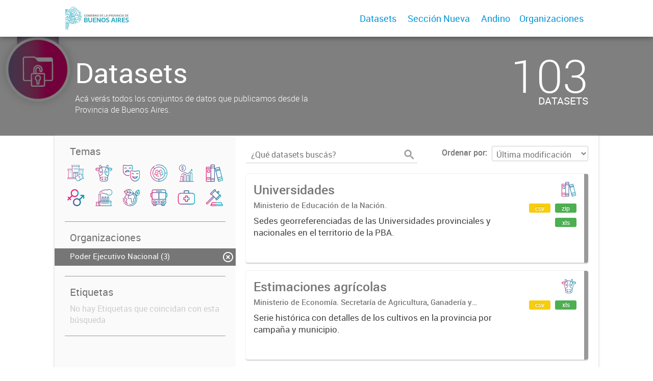

--- FILE ---
content_type: text/html; charset=utf-8
request_url: https://catalogo.datos.gba.gob.ar/dataset?organization=poder-ejecutivo-nacional
body_size: 4882
content:
<!DOCTYPE html>
<!--[if IE 7]> <html lang="es" class="ie ie7"> <![endif]-->
<!--[if IE 8]> <html lang="es" class="ie ie8"> <![endif]-->
<!--[if IE 9]> <html lang="es" class="ie9"> <![endif]-->
<!--[if gt IE 8]><!--> <html lang="es"> <!--<![endif]-->
  <head>
    <!--[if lte ie 8]><script type="text/javascript" src="/fanstatic/vendor/:version:2019-12-02T16:58:12/html5.min.js"></script><![endif]-->
<link rel="stylesheet" type="text/css" href="/fanstatic/vendor/:version:2019-12-02T16:58:12/select2/select2.css" />
<link rel="stylesheet" type="text/css" href="/fanstatic/css/:version:2019-12-02T16:58:12/main.min.css" />
<link rel="stylesheet" type="text/css" href="/fanstatic/vendor/:version:2019-12-02T16:58:12/font-awesome/css/font-awesome.min.css" />
<link rel="stylesheet" type="text/css" href="/fanstatic/gobar_css/:version:2019-12-02T17:16:31/gobar_style.css" />

    <meta charset="utf-8" />
      <meta name="generator" content="ckan 2.7.6" />
      <meta name="viewport" content="width=device-width, initial-scale=1.0">
    
    <meta property="og:url" content="https://catalogo.datos.gba.gob.ar/">
    <meta property="og:type" content="article">
    <meta property="og:title" content="">
    <meta property="og:site_name" content="">
    <meta property="og:description" content="">
    <meta property="og:image" content="https://catalogo.datos.gba.gob.ar">
    <meta property="og:image:type" content="image/png">
    <meta property="og:image:width" content="2400">
    <meta property="og:image:height" content="1260">
    <meta property="og:locale" content="es_AR">

    <meta name="twitter:card" content="summary">
    <meta name="twitter:site:id" content="@"/>
    <meta name="twitter:image:src" content="https://catalogo.datos.gba.gob.ar">
    <meta name="twitter:title" content="">
    <meta name="twitter:description" content="">
    <title>
    Datos Abiertos PBA - Datos</title>

    
    
   <link rel="shortcut icon" href="/favicon.ico"/>
    
        <script type="text/javascript">
  (function(i,s,o,g,r,a,m){i['GoogleAnalyticsObject']=r;i[r]=i[r]||function(){
  (i[r].q=i[r].q||[]).push(arguments)},i[r].l=1*new Date();a=s.createElement(o),
  m=s.getElementsByTagName(o)[0];a.async=1;a.src=g;m.parentNode.insertBefore(a,m)
  })(window,document,'script','//www.google-analytics.com/analytics.js','ga');

  ga('create', 'UA-101681828-1', 'auto', {});
     
  ga('set', 'anonymizeIp', true);
  ga('send', 'pageview');
</script>
    
   <link rel="alternate" type="text/n3" href="https://catalogo.datos.gba.gob.ar/catalog.n3"/>
   <link rel="alternate" type="text/ttl" href="https://catalogo.datos.gba.gob.ar/catalog.ttl"/>
   <link rel="alternate" type="application/rdf+xml" href="https://catalogo.datos.gba.gob.ar/catalog.xml"/>
   <link rel="alternate" type="application/ld+json" href="https://catalogo.datos.gba.gob.ar/catalog.jsonld"/>

      
    

    
      
      
    
    
  </head>

  
  <body data-site-root="https://catalogo.datos.gba.gob.ar/" data-locale-root="https://catalogo.datos.gba.gob.ar/" >

    
    <style type="text/css">
        
    </style>

    <div class="footer-down">

<div id="header" class="container-fluid">
    <div class="restricted-max-width">
        <div id="header-spacing" class="col-xs-12 col-sm-10 col-sm-offset-1">

            

            <div class="col-xs-12 col-sm-5 no-padding logo-header">
                <div class="logo-and-xs-icon">
                    <i class="icon-reorder" aria-hidden="true"></i>
                    <a href="/">
                        
                        <img src="/user_images/Logo-PBA-encabezado.svg" class="logo-ministerio">
                    </a>
                    
                </div>
                <div class="xs-navbar hidden">
                    <div class="navbar-link">
                        <a href="/dataset">
                            DATASETS
                        </a>
                    </div>
                    <div class="navbar-link">
                        <a href="/seccion-nueva">
                            SECCIÓN NUEVA
                        </a>
                    </div>
                    <div class="navbar-link">
                        <a href="https://github.com/datosgobar/portal-andino/" target="_blank">
                            ANDINO
                        </a>
                    </div>
                    <hr>
                    
                        <div class="navbar-link">
                            <a href="/organizaciones">
                                ORGANIZACIONES
                            </a>
                        </div>
                    

                    

                    <div class="navbar-link dropdown-navbar-link">
                        <span class="username"></span> <svg class="user-logo" xmlns="http://www.w3.org/2000/svg" viewBox="0 0 128.46 128.46"><path d="M128.46,64.23A63.15,63.15,0,0,0,119.84,32,64.21,64.21,0,0,0,96.48,8.62,63.12,63.12,0,0,0,64.23,0,63.12,63.12,0,0,0,32,8.62,64.2,64.2,0,0,0,8.62,32,63.15,63.15,0,0,0,0,64.23,63.15,63.15,0,0,0,8.62,96.48a64.76,64.76,0,0,0,9.82,12.86l-.16.27a70.09,70.09,0,0,0,9.2,7.34c1.46,1,3,2,4.51,2.91a63.17,63.17,0,0,0,32.25,8.62,63.17,63.17,0,0,0,32.25-8.62,66.19,66.19,0,0,0,7-4.74,72.41,72.41,0,0,0,6.61-5.51l-.14-.23a64.76,64.76,0,0,0,9.85-12.89A63.15,63.15,0,0,0,128.46,64.23Zm-20.52,41.89C101.56,96.56,88,81,66.73,79.8a26.25,26.25,0,0,0,16.88-7.9,26.44,26.44,0,0,0,8-19.41,26.44,26.44,0,0,0-8-19.4,26.42,26.42,0,0,0-19.4-8,26.41,26.41,0,0,0-19.4,8,26.44,26.44,0,0,0-8,19.4,26.44,26.44,0,0,0,8,19.41,26.25,26.25,0,0,0,16.87,7.9C40.48,81,26.88,96.52,20.49,106.09a61.14,61.14,0,0,1-8.66-11.48A59.48,59.48,0,0,1,3.71,64.23a59.48,59.48,0,0,1,8.11-30.37,60.53,60.53,0,0,1,22-22A59.45,59.45,0,0,1,64.23,3.71,59.46,59.46,0,0,1,94.6,11.83a60.54,60.54,0,0,1,22,22,59.48,59.48,0,0,1,8.11,30.37,59.48,59.48,0,0,1-8.11,30.37A61.14,61.14,0,0,1,107.94,106.12Z" style="fill:#0695d6"/></svg>
                    </div>
                    <div class="dropdown-navbar hidden">
                        <div class="navbar-link">
                            <a href="/configurar/mi_cuenta">
                                MI CUENTA
                            </a>
                        </div><div class="navbar-link">
                            <a href="https://github.com/datosgobar/portal-andino-theme/blob/master/docs/guia_uso_portal_andino.md" target="_blank">
                                AYUDA
                            </a>
                        </div>

                        <div class="navbar-link">
                            <a href="/logout">
                                SALIR
                            </a>
                        </div>
                    </div>
                </div>
            </div>

            <div class="col-xs-12 col-sm-7 no-padding header-links"><a class="header-link" href="/dataset">Datasets</a>

                    <a class="header-link" href="/seccion-nueva">Sección Nueva</a>

                    <a class="header-link" href="https://github.com/datosgobar/portal-andino/" target="_blank">
                        Andino
                    </a><a class="header-link" href="/organizaciones">Organizaciones</a></div>
        </div>
    </div>
</div>



    


<div id="title" class="package-title container-fluid" style="background-image:url(&#34;/user_images/banner-nn-1-01.jpg&#34;)">
    <div class="background-overlay">
        <div class="restricted-max-width">
            <div class="col-xs-12 col-md-10 col-md-offset-1">
                <div id="title-container" class="col-xs-12 col-md-6 text-left">
                    <h1>Datasets</h1>

                    <p class="description">
                        
                        Acá verás todos los conjuntos de datos que publicamos desde la Provincia de Buenos Aires.
                        
                    </p>
                </div>
                <div id="stats" class="col-xs-12 col-md-4 col-md-offset-2">
                    <div class="col-xs-12">
                        <p class="stat">103</p>

                        <p class="stats-legend datasets">DATASETS</p>
                    </div>
                </div>
            </div>
        </div>
    </div>
</div>



    <div class="package-container container-fluid">
        <div class="restricted-max-width">
            <div class="package-search col-xs-12 col-md-10 col-md-offset-1">
                <div class="filters-container col-md-4">
    <div class="hidden-md hidden-lg hide-filters-button">
        <i class="icon-chevron-left"></i>
    </div>
    <div class="search-filter invisible">
        <h2 class="filter-title">Temas</h2>

        <div class="group-images"><div class="group-image-container  "><img src="https://catalogo.datos.gba.gob.ar/uploads/group/2024-08-01-184914.247043adminpub-nn-01.svg" data-title="Administración pública (0)" data-replace=svg></div><div class="group-image-container available "><a href="/dataset?groups=agricultura-y-ganaderia&amp;organization=poder-ejecutivo-nacional"><img src="https://catalogo.datos.gba.gob.ar/uploads/group/2024-08-01-185625.422619agricultura-nn-01.svg" data-title="Agricultura y ganadería (1)" data-replace=svg></a></div><div class="group-image-container  "><img src="https://catalogo.datos.gba.gob.ar/uploads/group/2024-08-01-190541.275639cultura-nn-01.svg" data-title="Cultura (0)" data-replace=svg></div><div class="group-image-container  "><img src="https://catalogo.datos.gba.gob.ar/uploads/group/2024-08-01-191228.901293demografia-nn-01.svg" data-title="Demografía, territorio y sociedad (0)" data-replace=svg></div><div class="group-image-container  "><img src="https://catalogo.datos.gba.gob.ar/uploads/group/2024-08-02-131818.178601economia-nn-01.svg" data-title="Economía y finanzas (0)" data-replace=svg></div><div class="group-image-container available "><a href="/dataset?groups=educacion-&amp;organization=poder-ejecutivo-nacional"><img src="https://catalogo.datos.gba.gob.ar/uploads/group/2024-08-02-131844.893245educacion-nn-01.svg" data-title="Educación (1)" data-replace=svg></a></div><div class="group-image-container  "><img src="https://catalogo.datos.gba.gob.ar/uploads/group/2024-08-02-131903.697006genero-nn-01.svg" data-title="Género (0)" data-replace=svg></div><div class="group-image-container  "><img src="https://catalogo.datos.gba.gob.ar/uploads/group/2024-08-02-131949.745468industria-nn-01.svg" data-title="Industria (0)" data-replace=svg></div><div class="group-image-container  "><img src="https://catalogo.datos.gba.gob.ar/uploads/group/2024-08-02-132115.264054ambiente-nn-01.svg" data-title="Medio ambiente (0)" data-replace=svg></div><div class="group-image-container  "><img src="https://catalogo.datos.gba.gob.ar/uploads/group/2024-08-02-132136.828658movilidad-nn-01.svg" data-title="Movilidad y transporte (0)" data-replace=svg></div><div class="group-image-container  "><img src="https://catalogo.datos.gba.gob.ar/uploads/group/2024-08-02-132155.782494salud-nn-01.svg" data-title="Salud (0)" data-replace=svg></div><div class="group-image-container available "><a href="/dataset?groups=seguridad-y-justicia&amp;organization=poder-ejecutivo-nacional"><img src="https://catalogo.datos.gba.gob.ar/uploads/group/2024-08-02-132224.737631justicia-nn-01.svg" data-title="Seguridad y justicia (1)" data-replace=svg></a></div></div>

        <hr>
    </div>

<div class="search-filter invisible">
    <h2 class="filter-title">Organizaciones</h2>
    
        <ul class="filter-values">
            
                
            
                
            
                
            
                
            
                
            
                
            
                
            
                
            
                
            
                
            
                
            
                
            
                
            
                
            
                
            
                
            
                
            
                
            
                
            
                
            
                
                    
                    
                    <a href="/dataset">
                        <li class="filter-value  active">
                            <span>Poder Ejecutivo Nacional (3)</span>
                            <img class="close-filter" src="/img/close-filter.svg">
                        </li>
                    </a>
                
            
                
            
                
            
        </ul>

        
            
        
    
    <hr>
</div>
    
    <div class="search-filter invisible">
        <h2 class="filter-title">Etiquetas</h2>
        
            <p class="filter-empty">No hay Etiquetas que coincidan con esta búsqueda</p>
        
        <hr>
    </div>

    <a class="close no-text hide-filters"><i class="icon-remove-sign"></i><span class="text">close</span></a>
</div>
                <div id="search-results" class="col-xs-12 col-md-8 invisible">
    

    

    







<form id="dataset-search-form"  class="search-form container-fluid search-and-order"
      method="get" data-module="select-switch">
    <div class="restricted-max-width">
        <div class="searcher col-xs-12 col-sm-6">
            <div class="hidden-md hidden-lg menu-button">
                <svg fill="#000000" height="24" viewBox="0 0 24 24" width="24" xmlns="http://www.w3.org/2000/svg">
    <path d="M3 18h18v-2H3v2zm0-5h18v-2H3v2zm0-7v2h18V6H3z"/>
</svg>
            </div>

            <input type="text" class="search" name="q" value="" autocomplete="off"
                   placeholder="¿Qué datasets buscás?" maxlength="200">
            <button type="submit" value="search">
                <img src="/img/search_gris.svg" class="search-icon">
            </button>
        </div>

        <span>
    
    

    
        
            
    <input type="hidden" name="organization" value="poder-ejecutivo-nacional"/>

        
    
</span>

        <div class="order hidden-xs col-sm-6">
            <label for="field-order-by">Ordenar por</label>
            <select id="field-order-by" name="sort">
                
                    
                        <option value="metadata_modified desc">Última modificación</option>
                    
                
                    
                        <option value="title_string asc">Ascendente (A - Z)</option>
                    
                
                    
                        <option value="title_string desc">Descendente (Z - A)</option>
                    
                
            </select>
            <button class="btn js-hide" type="submit" style="display:none;"></button>
        </div>
    </div>
</form>


    




    <div class="dataset-list"><a href="/dataset/universidades" class="dataset-item">
    <div class="dataset-container">
        <div class="dataset-border container-fluid">
            <div class="restricted-max-width">
                <div class="dataset-content col-xs-9">
                    <h3 class="dataset-title">Universidades</h3>

                    <div class="dataset-author">Ministerio de Educación de la Nación.</div>
                    <div class="dataset-notes">Sedes georreferenciadas de las Universidades provinciales y nacionales en el territorio de la PBA.</div>
                </div>
                <div class="dataset-groups-and-resources col-xs-3"><div class="dataset-groups"><img src="/uploads/group/2024-08-02-131844.893245educacion-nn-01.svg" title="Educación" class="group-image"></div><div class="dataset-resources">
                                
                            
                            <span class="label" data-format="csv">csv</span>
                                
                            
                            <span class="label" data-format="zip">zip</span>
                                
                            
                            <span class="label" data-format="xls">xls</span></div>
                </div>
            </div>
        </div>

    </div>
</a><a href="/dataset/estimaciones-agro" class="dataset-item">
    <div class="dataset-container">
        <div class="dataset-border container-fluid">
            <div class="restricted-max-width">
                <div class="dataset-content col-xs-9">
                    <h3 class="dataset-title">Estimaciones agrícolas</h3>

                    <div class="dataset-author">Ministerio de Economía. Secretaría de Agricultura, Ganadería y Pesca. Subsecretaría de Agricultura. Dirección Nacional de Agricultura. Dirección de Estimaciones...</div>
                    <div class="dataset-notes">Serie histórica con detalles de los cultivos en la provincia por campaña y municipio.</div>
                </div>
                <div class="dataset-groups-and-resources col-xs-3"><div class="dataset-groups"><img src="/uploads/group/2024-08-01-185625.422619agricultura-nn-01.svg" title="Agricultura y ganadería" class="group-image"></div><div class="dataset-resources">
                                
                            
                            <span class="label" data-format="csv">csv</span>
                                
                            
                            <span class="label" data-format="xls">xls</span></div>
                </div>
            </div>
        </div>

    </div>
</a><a href="/dataset/bomberos-voluntarios" class="dataset-item">
    <div class="dataset-container">
        <div class="dataset-border container-fluid">
            <div class="restricted-max-width">
                <div class="dataset-content col-xs-9">
                    <h3 class="dataset-title">Bomberos Voluntarios</h3>

                    <div class="dataset-author">Instituto Geográfico Nacional. Dirección Nacional de Servicios Geográficos. Dirección de Información Geoespacial.</div>
                    <div class="dataset-notes">Datos del Sistema Nacional de Bomberos Voluntarios en la provincia de Buenos Aires. </div>
                </div>
                <div class="dataset-groups-and-resources col-xs-3"><div class="dataset-groups"><img src="/uploads/group/2024-08-02-132224.737631justicia-nn-01.svg" title="Seguridad y justicia" class="group-image"></div><div class="dataset-resources">
                                
                            
                            <span class="label" data-format="zip">zip</span>
                                
                            
                            <span class="label" data-format="csv">csv</span>
                                
                            
                            <span class="label" data-format="xls">xls</span>
                                
                            
                            <span class="label" data-format="pdf">pdf</span></div>
                </div>
            </div>
        </div>

    </div>
</a></div>

    

    <div class="filters-veil"></div>
</div>
            </div>
        </div>
    </div>

    


            <div id="footer" class="container-fluid">
    <div class="restricted-max-width">
        <div id="footer-spacer" class="col-xs-10 col-xs-offset-1">
            <div class="footer-section logo col-xs-12 col-sm-6 col-md-6">
                <p>
                    
                    
                    

                    
                    
                    

                    
                    
                    

                    
                    
                    

                    
                    
                    

                    
                    
                    

                    
                    
                    

                    
                </p>
                <div class="logo-edit-container">
                    
                    
                    <a href="https://catalogo.datos.gba.gob.ar" target="_blank">
                        <img src="/user_images/Logo-PBA-pie-pagina.svg" alt="https://catalogo.datos.gba.gob.ar" class="logo-ministerio">
                    </a>
                    
                </div>
            </div>
            <div class="footer-section links-internos hidden-xs hidden-sm col-md-3">
                
                
            </div>
            <div class="footer-section links-externos col-xs-12 col-sm-6 col-md-3">
                
                
                    <p><a href="mailto:provinciaabierta@gba.gob.ar">Contactanos</a></p>
                
                <p class="ckan-link">
                    Desarrollado por<br><a href="https://github.com/datosgobar/distribuible.datos.gob.ar" target="_blank">Andino</a> con <a href="http://ckan.org/" target="_blank"><span class="ckan-name">CKAN</span></a>
                </p>
                <p class="ckan-link">
                    Versión: 2.6.3
                </p>
            </div>
        </div>
    </div>
</div>

            
        </div>
    
    
    
    
    
    
    
    
    
    
    
  
    
  
    
    <div class="js-hide" data-module="google-analytics"
      data-module-googleanalytics_resource_prefix="">
    </div>
  


      
  <script>document.getElementsByTagName('html')[0].className += ' js';</script>
<script type="text/javascript" src="/fanstatic/vendor/:version:2019-12-02T16:58:12/jquery.min.js"></script>
<script type="text/javascript" src="/fanstatic/vendor/:version:2019-12-02T16:58:12/:bundle:bootstrap/js/bootstrap.min.js;jed.min.js;moment-with-locales.js;select2/select2.min.js"></script>
<script type="text/javascript" src="/fanstatic/base/:version:2019-12-02T16:58:12/:bundle:plugins/jquery.inherit.min.js;plugins/jquery.proxy-all.min.js;plugins/jquery.url-helpers.min.js;plugins/jquery.date-helpers.min.js;plugins/jquery.slug.min.js;plugins/jquery.slug-preview.min.js;plugins/jquery.truncator.min.js;plugins/jquery.masonry.min.js;plugins/jquery.form-warning.min.js;sandbox.min.js;module.min.js;pubsub.min.js;client.min.js;notify.min.js;i18n.min.js;main.min.js;modules/select-switch.min.js;modules/slug-preview.min.js;modules/basic-form.min.js;modules/confirm-action.min.js;modules/api-info.min.js;modules/autocomplete.min.js;modules/custom-fields.min.js;modules/data-viewer.min.js;modules/table-selectable-rows.min.js;modules/resource-form.min.js;modules/resource-upload-field.min.js;modules/resource-reorder.min.js;modules/resource-view-reorder.min.js;modules/follow.min.js;modules/activity-stream.min.js;modules/dashboard.min.js;modules/resource-view-embed.min.js;view-filters.min.js;modules/resource-view-filters-form.min.js;modules/resource-view-filters.min.js;modules/table-toggle-more.min.js;modules/dataset-visibility.min.js;modules/media-grid.min.js;modules/image-upload.min.js"></script>
<script type="text/javascript" src="/fanstatic/ckanext-googleanalytics/:version:2019-12-02T16:58:24/googleanalytics_event_tracking.js"></script>
<script type="text/javascript" src="/fanstatic/gobar_js/:version:2019-12-02T17:16:31/:bundle:background_ie.js;console_message.js;header.js;replace_svg.js;forms/custom_popup.js;libs/BootstrapMenu.js;libs/bootstrap_scripts.js;libs/clamp.js;search/filters.js;search/groups.js"></script></body>
</html>

--- FILE ---
content_type: image/svg+xml
request_url: https://catalogo.datos.gba.gob.ar/uploads/group/2024-08-01-184914.247043adminpub-nn-01.svg
body_size: 11712
content:
<svg id="Capa_1" data-name="Capa 1" xmlns="http://www.w3.org/2000/svg" xmlns:xlink="http://www.w3.org/1999/xlink" viewBox="0 0 1700.79 1700.79"><defs><clipPath id="clip-path"><rect id="SVGID" x="-0.39" width="1700.79" height="1700.79" style="fill:none"/></clipPath><linearGradient id="Degradado_sin_nombre_2" x1="70.47" y1="850.4" x2="1629.53" y2="850.4" gradientUnits="userSpaceOnUse"><stop offset="0" stop-color="#e72377"/><stop offset="0.18" stop-color="#a63b83"/><stop offset="0.42" stop-color="#575993"/><stop offset="0.59" stop-color="#256c9c"/><stop offset="0.68" stop-color="#1273a0"/><stop offset="0.75" stop-color="#1178a3"/><stop offset="0.84" stop-color="#0e86ab"/><stop offset="0.94" stop-color="#0a9db9"/><stop offset="1" stop-color="#06b1c5"/></linearGradient><linearGradient id="Degradado_sin_nombre_2-2" x1="1007.79" y1="441.05" x2="1040.76" y2="441.05" xlink:href="#Degradado_sin_nombre_2"/><linearGradient id="Degradado_sin_nombre_2-3" x1="812.94" y1="441.04" x2="845.43" y2="441.04" xlink:href="#Degradado_sin_nombre_2"/><linearGradient id="Degradado_sin_nombre_2-4" x1="715.09" y1="441.05" x2="747.59" y2="441.05" xlink:href="#Degradado_sin_nombre_2"/><linearGradient id="Degradado_sin_nombre_2-5" x1="910.28" y1="441.06" x2="943.1" y2="441.06" xlink:href="#Degradado_sin_nombre_2"/><linearGradient id="Degradado_sin_nombre_2-6" x1="617.75" y1="441.04" x2="649.96" y2="441.04" xlink:href="#Degradado_sin_nombre_2"/><linearGradient id="Degradado_sin_nombre_2-7" x1="1083.01" y1="1237.68" x2="1245.29" y2="1237.68" xlink:href="#Degradado_sin_nombre_2"/><linearGradient id="Degradado_sin_nombre_2-8" x1="1181.84" y1="1184.97" x2="1282.45" y2="1184.97" xlink:href="#Degradado_sin_nombre_2"/><linearGradient id="Degradado_sin_nombre_2-9" x1="294.67" y1="791" x2="316.63" y2="791" xlink:href="#Degradado_sin_nombre_2"/><linearGradient id="Degradado_sin_nombre_2-10" x1="294.78" y1="694.11" x2="316.77" y2="694.11" xlink:href="#Degradado_sin_nombre_2"/><linearGradient id="Degradado_sin_nombre_2-11" x1="236.63" y1="791.46" x2="258.11" y2="791.46" xlink:href="#Degradado_sin_nombre_2"/><linearGradient id="Degradado_sin_nombre_2-12" x1="353.31" y1="693.89" x2="374.79" y2="693.89" xlink:href="#Degradado_sin_nombre_2"/><linearGradient id="Degradado_sin_nombre_2-13" x1="353.41" y1="791.23" x2="374.75" y2="791.23" xlink:href="#Degradado_sin_nombre_2"/><linearGradient id="Degradado_sin_nombre_2-14" x1="236.67" y1="693.77" x2="258.05" y2="693.77" xlink:href="#Degradado_sin_nombre_2"/><linearGradient id="Degradado_sin_nombre_2-15" x1="1340.49" y1="791" x2="1362.45" y2="791" xlink:href="#Degradado_sin_nombre_2"/><linearGradient id="Degradado_sin_nombre_2-16" x1="1340.6" y1="694.11" x2="1362.59" y2="694.11" xlink:href="#Degradado_sin_nombre_2"/><linearGradient id="Degradado_sin_nombre_2-17" x1="1282.45" y1="791.46" x2="1303.93" y2="791.46" xlink:href="#Degradado_sin_nombre_2"/><linearGradient id="Degradado_sin_nombre_2-18" x1="1399.13" y1="693.89" x2="1420.61" y2="693.89" xlink:href="#Degradado_sin_nombre_2"/><linearGradient id="Degradado_sin_nombre_2-19" x1="1399.23" y1="791.23" x2="1420.57" y2="791.23" xlink:href="#Degradado_sin_nombre_2"/><linearGradient id="Degradado_sin_nombre_2-20" x1="1282.49" y1="693.77" x2="1303.87" y2="693.77" xlink:href="#Degradado_sin_nombre_2"/></defs><title>adminpub-nn</title><g style="clip-path:url(#clip-path)"><path d="M796.5,1297.3c11.68,0,18.34,2.77,23.24,13.91,9,20.4,19.64,40,30.45,61.68H103.89v-75.32H351.21q222.64,0,445.29-.28m501.39,143.52c60.89-47.34,124.17-90.59,198.17-115.4,9.62-3.22,19.49-5.72,29.18-8.78,21-6.65,24.18-14,14.32-33.68q-70.26-140.56-140.61-281.08c-2.67-5.34-5.06-10.82-8.91-19.08l82.71-15.87,119.66,389c-14.19,2.44-26.58,4.38-38.91,6.72-82.14,15.56-155.58,52.76-228.38,91.67-33.18,17.74-66.73,34.81-100.17,52.07-5.71,2.94-11.71,5.32-18.86,5.81q45.91-35.67,91.8-71.34M990,1577.79q-88-175.21-175-351a4.24,4.24,0,0,1-.15-1.51c94.26-22.31,164.36-86.69,241.17-139.18,53.3-36.42,104.33-76.22,158.32-111.53,28.28-18.5,60.77-30.58,91.33-45.59,12-5.91,19.16-4.14,25.91,9.53,55.31,112.26,111.56,224.07,167.51,336,2,4,3.76,8.11,6.34,13.71-97.84,30-177.51,87.08-254.85,148.23-61.55,48.68-123.86,96.34-196.44,128a458.62,458.62,0,0,1-50.09,18.27,7.54,7.54,0,0,1-2.18.28c-4.28,0-10.47-2.5-11.89-5.32M850.73,852H987.07c0.29,4.08.87,8.46,0.87,12.84,0.06,72.81-.12,145.62.24,218.44,0,9.08-2.48,14.86-10,20.17-39.49,27.88-80.31,53.3-127.45,72.73V852ZM687.55,1265c-2.47,0-5.64-4.38-7.08-7.39-1.19-2.5-.33-6-0.33-9q0-190.85,0-381.71c0-5,.43-9.92.69-15.46H817c0.36,5.4,1,10.28,1,15.16,0.06,102.3-.18,204.59.33,306.89,0.06,12.52-3.22,19.06-16,20.22-5,.45-9.95,2.19-14.66,4-14.39,5.56-17.51,13.34-10.9,27.44,5.95,12.68,12.35,25.16,19.76,40.2l-43.06,0c-22.38,0-44.13-.05-65.88-0.35M637.7,785.08h392.58v32.54H637.7V785.08Zm543.71-209.56h324v373.6c-16-18.71-33.71-14.53-51.61-10.76-25.35,5.34-50.78,10.26-77.68,15.65-6.41-13.63-12.26-27.55-19.35-40.79-11.51-21.51-16.49-23.28-40.4-17.67-43.05,10.1-82.2,29.45-120.58,50.65-4.33,2.39-8.75,4.64-14.43,7.64V575.52Zm-1017.12,0H487.81v688.86H164.28V575.51Zm-60.46-93.66H487.48v59.31H103.82V481.85Zm1077.81-.19H1565v59.41H1181.63V481.66ZM521.73,221.38h625.73V238.6q0,360.78.23,721.56c0,11.24-2.87,18.35-12.41,25.2-37.56,27-74.33,55-113.46,84.23V850.72c8.76,0,16.76.23,24.75-.06,10.94-.39,17.21-6.49,17.43-17.25,0.43-21.39.38-42.81,0-64.2-0.2-12.75-8-17.79-20-17.75-22.93.07-45.86,0-68.79,0q-171.22,0-342.43,0c-25.43,0-27.8,2.45-27.83,28.17,0,15.79-.1,31.59,0,47.39,0.14,19.24,4.38,23.52,23.16,23.73,6,0.07,12,0,19,0V1264H521.73V221.38ZM493,113.57H1175.8V187H493V113.57ZM481,80c-16.36,0-21.64,5.53-21.75,22.3-0.2,28-.06,56-0.06,84.07,0,30.58,0,30.58,28.6,36V448.05H461.34q-182.68,0-365.34,0c-20.9,0-25.4,4.5-25.46,24.82-0.07,26.49-.14,53,0,79.49,0.11,16.64,5.21,21.75,22,22.13,12.5,0.28,25,.06,37.63.06v690.87c-12.19,0-23.3-.06-34.41,0-21.41.15-25.19,3.82-25.24,24.75q-0.09,43.56,0,87.13c0,27,2.69,29.68,29.68,29.68q376,0,752.08-.26c11.19,0,17,3.07,22,13.32,30.42,62.14,61.84,123.81,92.44,185.86,6.52,13.21,14.66,17.83,29.24,13.18,52.23-16.64,104.76-32.29,157-48.87,72.28-22.94,137.65-60.65,203.94-96.33,79.79-43,161.73-79.27,253.65-87,18.16-1.53,22.17-9.21,16.63-27.32-28.15-91.92-56.56-183.76-84.44-275.76a110.46,110.46,0,0,1-4.66-31.38q-0.43-228.53-.2-457.06V576.74c2.81-1.08,3.72-1.73,4.64-1.74,11.2-.19,22.41-0.14,33.6-0.45,16.66-.46,22-5.57,22.21-22.21,0.3-25,.11-49.93.08-74.9,0-25.68-3.63-29.37-28.9-29.37q-185,0-369.93,0h-18.06V221.26c25.09-2.06,27.53-4.7,27.56-29.16,0-30.07.17-60.13-.07-90.19-0.14-17.27-4.74-21.95-21.79-22q-171.92,0-343.81-.05Q662.24,79.9,481,80" style="fill:url(#Degradado_sin_nombre_2)"/><path d="M1024,363c-13.17.07-16.2,10.06-16.2,21.33,0,58.49,0,55.71,0,114.2,0,11.4,3.54,20.9,16.82,20.65s16.15-9.91,16.11-21.28c0-7.81,0-11.18-.06-12.49,0-.21,0-2.63,0-13.22,0-29-.11-58,0.06-87,0.06-11.88-2.66-22.23-16.61-22.23H1024" style="fill:url(#Degradado_sin_nombre_2-2)"/><path d="M828.71,362.93C816.28,363.06,813,372.27,813,383c0,59,0,56.66,0,115.63,0,11.33,3.24,20.92,16.77,20.51S845.5,509,845.43,497.67c-0.05-7.88-.08-11.23-0.1-12.51,0-.44,0-3.14,0-13.14,0-29.48-.08-59,0-88.44,0-11.52-3.51-20.65-16.4-20.65h-0.28" style="fill:url(#Degradado_sin_nombre_2-3)"/><path d="M731.15,362.94c-13.44,0-16.05,10.15-16.05,21.32,0,58.48,0,55.69,0,114.16,0,11.28,3,21,16.58,20.73s16-9.9,15.89-21.28c-0.05-7.78-.08-11.15-0.09-12.47,0-.13,0-2.43,0-13.22,0-29-.14-58,0.07-86.95,0.08-11.83-2.08-22.29-16.38-22.29h-0.06" style="fill:url(#Degradado_sin_nombre_2-4)"/><path d="M910.29,484.11v0M926.45,363c-14.31.18-16.18,11.33-16.17,22.86q0,42,0,83.91c0,13.3,0,14.56,0,14.45,0,0.67,0,3.56,0,14.29,0,11.33,3.37,20.94,16.77,20.65s16-9.89,16-21.29c-0.12-58-.14-54.68,0-112.65,0-11.85-2.48-22.22-16.3-22.22h-0.35" style="fill:url(#Degradado_sin_nombre_2-5)"/><path d="M633.33,363c-13.53.2-15.59,10.46-15.58,21.58,0.06,57.94.06,54.63,0,112.57,0,11.7,2,22.34,16.63,22,13.59-.3,15.63-10.28,15.57-21.51,0-7.81-.07-11.17-0.09-12.47,0-.31,0-2.85,0-13.18,0-29-.14-57.94.07-86.91C650,373.26,647.73,363,633.76,363h-0.43" style="fill:url(#Degradado_sin_nombre_2-6)"/><path d="M1091,1110.18c-4.62,3.15-7,11.24-7.9,17.54-0.54,3.7,3.46,8.18,5.7,12.15q59.71,105.42,119.52,210.77c2.5,4.39,4.66,10,8.58,12.28,4.72,2.7,11.9,4.46,16.64,2.78s7.82-8.13,11.79-12.68c-2.89-6.22-4.71-10.91-7.15-15.25q-61.14-108.1-122.46-216.12c-2-3.51-3.85-8.52-6.94-9.67-3.83-1.42-8.93-3-13-3a8.44,8.44,0,0,0-4.78,1.17" style="fill:url(#Degradado_sin_nombre_2-7)"/><path d="M1190.71,1098.91c-9.64,4.57-10.75,13.13-6.55,22,22.28,47.31,44.59,94.6,67.48,141.61,2.49,5.1,8.74,8.38,11.14,10.57,16.47-.39,23.44-11.51,17.67-23.88-22.11-47.38-44.71-94.54-67.15-141.77-3.33-7-8.22-10.67-14.21-10.67a19.65,19.65,0,0,0-8.38,2.1" style="fill:url(#Degradado_sin_nombre_2-8)"/><path d="M305.34,765.48c-3.95.93-8.3,5.83-9.8,9.93-1.7,4.61-.39,10.33-0.39,15.56h0c0,5.56-1.34,11.6.42,16.53,1.43,4,6.57,9.28,10.05,9.27s9.58-5.49,10.06-9.16c1.39-10.62.86-21.55,0.42-32.32-0.23-5.62-3.65-10.07-8.67-10.07a9.41,9.41,0,0,0-2.14.26" style="fill:url(#Degradado_sin_nombre_2-9)"/><path d="M295.68,677.45c-1.39,10.62-.86,21.56-0.41,32.34,0.27,6.36,4.64,11.32,10.77,9.95,3.95-.88,8.33-5.85,9.86-10,1.7-4.61.39-10.34,0.39-15.57h0c0-5.56,1.34-11.61-.42-16.55-1.44-4.05-6.56-9.36-10.07-9.39h0c-3.5,0-9.58,5.52-10.06,9.2" style="fill:url(#Degradado_sin_nombre_2-10)"/><path d="M247.16,765.73c-3.42.08-8.18,5.51-9.65,9.58-1.69,4.65-.39,10.39-0.39,15.65h0c0,5.26-.14,10.53,0,15.79,0.22,6.63,4,11.53,10.33,10.23,3.89-.81,9.25-6,9.71-9.72a132.61,132.61,0,0,0-.05-32.45c-0.46-3.61-6.45-9.08-9.86-9.08h-0.07" style="fill:url(#Degradado_sin_nombre_2-11)"/><path d="M354.31,677.61a132.12,132.12,0,0,0,0,32.44c0.47,3.74,6.31,9.4,9.74,9.43s8.35-5.37,9.86-9.43c1.72-4.62.4-10.37,0.4-15.63,0-5.59,1.3-11.62-.41-16.63-1.38-4-6.37-9.46-9.79-9.48h0c-3.4,0-9.31,5.62-9.78,9.31" style="fill:url(#Degradado_sin_nombre_2-12)"/><path d="M364.57,765.68c-3.84.43-9.79,5.35-10.21,8.9a147.55,147.55,0,0,0,0,33.42c0.38,3.45,6.36,9.1,9.21,8.78,3.85-.45,8.85-5.06,10.27-9,1.78-4.95.43-11,.43-16.61s1.22-11.57-.41-16.64c-1.18-3.68-6.12-8.86-9-8.86h-0.25" style="fill:url(#Degradado_sin_nombre_2-13)"/><path d="M237.62,677.09a146.82,146.82,0,0,0,0,33.39c0.42,3.51,6.39,8.4,10.23,8.8,2.9,0.3,8.09-5,9.3-8.76,1.63-5.06.41-11,.4-16.62s1.35-11.66-.43-16.6c-1.43-4-6.43-8.6-10.29-9.05h-0.24c-2.93,0-8.6,5.47-9,8.85" style="fill:url(#Degradado_sin_nombre_2-14)"/><path d="M1351.16,765.48c-3.95.93-8.3,5.83-9.8,9.93-1.7,4.61-.39,10.33-0.39,15.56h0c0,5.56-1.34,11.6.42,16.53,1.43,4,6.57,9.28,10.05,9.27s9.58-5.49,10.06-9.16c1.39-10.62.86-21.55,0.42-32.32-0.23-5.62-3.65-10.07-8.67-10.07a9.41,9.41,0,0,0-2.14.26" style="fill:url(#Degradado_sin_nombre_2-15)"/><path d="M1341.5,677.45c-1.39,10.62-.86,21.56-0.41,32.34,0.27,6.36,4.64,11.32,10.77,9.95,3.95-.88,8.33-5.85,9.86-10,1.7-4.61.39-10.34,0.39-15.57h0c0-5.56,1.34-11.61-.42-16.55-1.44-4.05-6.56-9.36-10.07-9.39h0c-3.5,0-9.58,5.52-10.06,9.2" style="fill:url(#Degradado_sin_nombre_2-16)"/><path d="M1293,765.73c-3.42.08-8.18,5.51-9.65,9.58-1.69,4.65-.39,10.39-0.39,15.65h0c0,5.26-.14,10.53,0,15.79,0.22,6.63,4,11.53,10.33,10.23,3.89-.81,9.25-6,9.71-9.72a132.61,132.61,0,0,0-.05-32.45c-0.46-3.61-6.45-9.08-9.86-9.08H1293" style="fill:url(#Degradado_sin_nombre_2-17)"/><path d="M1400.13,677.61a132.12,132.12,0,0,0,0,32.44c0.47,3.74,6.31,9.4,9.74,9.43s8.35-5.37,9.86-9.43c1.72-4.62.4-10.37,0.4-15.63,0-5.59,1.3-11.62-.41-16.63-1.38-4-6.37-9.46-9.79-9.48h0c-3.4,0-9.31,5.62-9.78,9.31" style="fill:url(#Degradado_sin_nombre_2-18)"/><path d="M1410.39,765.68c-3.84.43-9.79,5.35-10.21,8.9a147.55,147.55,0,0,0,0,33.42c0.38,3.45,6.36,9.1,9.21,8.78,3.85-.45,8.85-5.06,10.27-9,1.78-4.95.43-11,.43-16.61s1.22-11.57-.41-16.64c-1.18-3.68-6.12-8.86-9-8.86h-0.25" style="fill:url(#Degradado_sin_nombre_2-19)"/><path d="M1283.44,677.09a146.82,146.82,0,0,0,0,33.39c0.42,3.51,6.39,8.4,10.23,8.8,2.9,0.3,8.09-5,9.3-8.76,1.63-5.06.41-11,.4-16.62s1.35-11.66-.43-16.6c-1.43-4-6.43-8.6-10.29-9.05h-0.24c-2.93,0-8.6,5.47-9,8.85" style="fill:url(#Degradado_sin_nombre_2-20)"/></g></svg>

--- FILE ---
content_type: image/svg+xml
request_url: https://catalogo.datos.gba.gob.ar/uploads/group/2024-08-01-185625.422619agricultura-nn-01.svg
body_size: 7235
content:
<svg id="Capa_1" data-name="Capa 1" xmlns="http://www.w3.org/2000/svg" xmlns:xlink="http://www.w3.org/1999/xlink" viewBox="0 0 1700.79 1700.79"><defs><clipPath id="clip-path"><rect id="SVGID" x="0.07" width="1700.79" height="1700.79" style="fill:none"/></clipPath><linearGradient id="Degradado_sin_nombre_2" x1="55.26" y1="850.4" x2="1651.02" y2="850.4" gradientUnits="userSpaceOnUse"><stop offset="0" stop-color="#e72377"/><stop offset="0.18" stop-color="#a63b83"/><stop offset="0.42" stop-color="#575993"/><stop offset="0.59" stop-color="#256c9c"/><stop offset="0.68" stop-color="#1273a0"/><stop offset="0.75" stop-color="#1178a3"/><stop offset="0.84" stop-color="#0e86ab"/><stop offset="0.94" stop-color="#0a9db9"/><stop offset="1" stop-color="#06b1c5"/></linearGradient><linearGradient id="Degradado_sin_nombre_2-2" x1="914.82" y1="1429.63" x2="1090.21" y2="1429.63" xlink:href="#Degradado_sin_nombre_2"/><linearGradient id="Degradado_sin_nombre_2-3" x1="615.46" y1="1429.64" x2="790.85" y2="1429.64" xlink:href="#Degradado_sin_nombre_2"/><linearGradient id="Degradado_sin_nombre_2-4" x1="1033.99" y1="735.92" x2="1211.51" y2="735.92" xlink:href="#Degradado_sin_nombre_2"/><linearGradient id="Degradado_sin_nombre_2-5" x1="494.17" y1="735.92" x2="671.68" y2="735.92" xlink:href="#Degradado_sin_nombre_2"/></defs><title>agricultura-nn</title><g style="clip-path:url(#clip-path)"><path d="M161.51,563.14c-17.07-14.19-33.11-29.68-49.17-45-3.08-2.95-4.12-8-6.69-13.33,103.25-24.83,204.85-24.93,307.67,3.55-4.44,17.62-8.49,34.54-13.12,51.31-0.84,3.05-3.53,7-6.23,7.92-39.21,12.74-76.32,32.72-118.84,34.09-2.1.07-4.17,0.1-6.25,0.1-40.23,0-76.18-12.67-107.36-38.59M115.37,447.6c38.78-37.22,78.2-74.45,135.66-77.81,22.3-1.31,45.9.68,67.3,6.78,40.25,11.49,79.33,27,118.87,41a65.23,65.23,0,0,1,7.14,3.59C438.28,434.91,432.5,448,426,462.71c-103.56-27.77-207.67-31.18-314.25-7.23,1.74-3.94,2.12-6.48,3.59-7.88M1273,448.21c-2.76-9.2-7.58-17.78-12.75-29.51,51.72-16.43,101.8-34.56,153.14-47.9,36.32-9.45,72.29.25,104.77,18.67,28.85,16.36,53.22,38.52,77.7,64.24-33.24-4.24-63.28-8.78-93.47-11.8-70.36-7.05-139.76.12-208,17.53a34.48,34.48,0,0,1-8.31,1.26c-6.83,0-10.39-3.7-13-12.49M1078.93,980.92c-66.25-48.76-98.16-118.39-102.27-201-4.54-91.15,9-178.42,47.27-262.07,26-57,48.3-115.68,72.29-173.6,2.34-5.65,5-11.18,8-17.89,36.23,19.15,65.58,44.75,89.74,76.45,20.64,27.07,36.7,56.73,45.14,89.74,18.24,71.24,38.44,142.16,52.54,214.24,19.43,99.36,7.64,197.23-26.41,292.42-8.88,24.86-17.94,49.64-28.34,78.38-54.14-32.72-109-60.69-157.95-96.71M408.49,748.75c6.9-55.78,21.83-110.63,34.17-165.67,6.9-30.82,15.08-61.41,24.17-91.66,20.57-68.47,62-121.15,122.92-158.56,3.44-2.12,7.1-3.9,12-6.58,11.91,28.58,23.83,56,34.8,83.77,26.07,66,55.78,130.86,76.39,198.51,23.24,76.26,24.78,155.81,6.07,233.82-15.21,63.42-52,114.41-106.66,149.91-46,29.84-94.49,55.7-142.75,83.82-45.7-106.24-75.26-213.44-61.15-327.36m80,370.62c0.59-.37,4.27-3,8.17-5.2,39.59-22.67,79.63-44.59,118.75-68q152.45-91.36,160.51-269.37c4.2-94.79-10-185.7-49.37-272.79-26.68-59-49.9-119.52-74.62-179.37-2.13-5.16-3.89-10.46-7.3-19.72,27.11-4.17,52.33-11,77.66-11.4q130.74-2.08,261.52,0c25,0.38,49.88,7,77.4,11.19-3.44,9.12-5.46,14.79-7.71,20.35-33.14,81.6-68.57,162.34-98.82,245-30.36,83-33.27,170.4-19.52,256.62,15.59,97.77,70.9,171,156.8,220.51,42.6,24.57,85.39,48.81,125.33,71.62-11.87,54.89-23.32,107.84-34.95,161.6l-8.34-8.08c-45.25-43.81-99.11-67-162.36-67.43q-48.26-.3-96.52,0c-17.43.08-27.55,8.4-28,22.34-0.42,14.47,10.19,24.16,28.08,24.35,14.81,0.17,29.63.11,44.44,0.06,17.88-.06,35.77-0.12,53.64.19a187,187,0,0,1,182.92,170.24c8,89.33-59.88,166-149.64,166.71-50.29.38-100.57,0.16-150.86-.06-75.31-.33-150.61-0.66-225.87,1-108.06,2.41-195.14-101.18-148.28-218.93,28.54-71.73,94.94-118,172.29-119,17.43-.23,34.88-0.2,52.31-0.16,14.22,0,28.43.06,42.65-.06h2.58c5.68,0,12.24.06,15.29-2.95,6.33-6.26,14.11-15.86,13.29-23.16s-11.43-19.31-17.73-19.3q-12,0-24.08,0c-44.84-.09-89.84-0.19-134.1,5.28-48.53,6-88.3,34.18-120.87,69.24l-34.76-161.28M461.18,188.53c-0.69-16.05-.34-32.15-0.34-48.23,0-13.35,5.7-23.41,18.76-27.28,12.81-3.8,23.42.36,30.78,12,3.88,6.13,8.37,11.89,12,18.14,23,39.53,54.8,69.92,94.82,92,10.7,5.9,20.82,12.86,29,18L523.72,316.31c-32.26-33.72-60.24-74.27-62.54-127.77m4.71-120.36c-30.88,9.57-50.65,35.44-51.81,68.3-0.44,12.44,0,24.92-.13,37.37-0.36,53.88,15.91,101.95,49.92,143.92,9.41,11.61,18.57,23.42,27.91,35.22-3.3,4-6.59,6.89-8.43,10.49-7.74,15.11-18.19,15.25-33,9.51-35.71-13.89-72-26.23-108.24-38.82-38.54-13.39-77.62-16-118-8.12C169.47,336.76,128.91,370.37,90,406.48c-47,43.6-46,115.48,1.52,158.78,13.8,12.57,28.18,24.54,42.85,36.1,52.41,41.27,111.88,55.53,177,42.8,23.68-4.62,46.49-13.78,70.45-21.09,0.37,2.64.78,3.69,0.61,4.62-0.49,2.53-1.2,5-1.86,7.53C352.93,739.55,348.79,844.82,377.17,949c18.06,66.32,43.26,130.75,66.34,195.63,29.32,82.49,37.32,166.63,21.87,252.78-22.6,126,68.28,237.33,196.26,238.25q190.72,1.36,381.46,0c129.08-.8,219.72-111.55,197.05-238.89-11.5-64.64-12.31-129.64,5.4-192.95,15.32-54.77,34-108.79,54.52-161.87,53.79-139.32,61.93-280.2,20.55-424-10.38-36.07-18.82-72.71-28.09-108.91,77.6-28.2,255-29.56,306.55-2.77-7.51,22.23-27.56,33-43.5,47.43-47.81,43.27-102.74,58.12-165.7,41.52-16.47-4.35-29,2.27-32.32,15.6-3.39,13.76,4.07,24.91,20.38,29.65,30.36,8.82,61.25,10.3,92.45,5.69,66-9.76,115.25-48.7,157.12-96.4,35.67-40.62,29.42-103.49-9.67-141.37A554.6,554.6,0,0,0,1572.92,370c-61.24-47.8-129.29-61.09-203.56-37.42-35,11.16-69.48,24.14-104.17,36.38-30.6,10.79-30.58,10.84-51-16.38,3.33-4.21,7-8.49,10.27-13.09,14.63-20.7,30.91-40.51,43.31-62.49,26.37-46.73,27.21-98.47,22.57-150-2.83-31.32-26.35-54-56.63-60.76-29.3-6.52-58.19,4.71-75.92,30.85-22.12,32.6-42.25,66.54-77,88.46-11,6.91-11.69,19.54-4.24,30.45s19.23,14.46,29.93,7c16.09-11.15,32.27-23.14,45.16-37.66,15.74-17.73,28.53-38.15,41.77-58,8.15-12.19,18.24-18.83,32.68-14.45,14.61,4.42,19.19,16.05,18.87,30.43-0.29,13.49.1,27-.2,40.48-1.24,55.37-29.21,97.52-65.92,135.53C1098.71,262.13,1048.15,246,950.3,246c-58.13,0-116.33-1.88-174.35.68-36.46,1.61-66.18-8.63-97-27.43C625.92,186.87,577.56,152,546.46,96c-11.77-21.24-33.35-31.52-56.32-31.52a82.05,82.05,0,0,0-24.24,3.74" style="fill:url(#Degradado_sin_nombre_2)"/><path d="M961.72,1429.42a40.37,40.37,0,0,1,40.24-40.54c22.81-.24,40.72,16.85,41.3,39.4,0.59,23.41-17,41.87-40.17,42.14h-0.51a40.4,40.4,0,0,1-40.86-41m-46.9.48a87.32,87.32,0,0,0,86.84,87.43c49.2,0.31,88.35-38.26,88.54-87.23,0.19-49.16-38.47-88.09-87.57-88.16h-0.14c-49,0-87.78,38.94-87.68,88" style="fill:url(#Degradado_sin_nombre_2-2)"/><path d="M701.66,1470.4c-22.45-.67-39.54-18.73-39.25-41.49,0.3-23.16,18.79-40.7,42.21-40A40.41,40.41,0,0,1,744,1430.33c-0.35,22.62-18.34,40.09-41,40.08h-1.31m1.48-128.47c-49.14,0-87.85,38.87-87.69,88a87.21,87.21,0,0,0,86.87,87.35c49,0.34,88.38-38.48,88.52-87.31,0.14-49.1-38.67-88.09-87.68-88.09h0" style="fill:url(#Degradado_sin_nombre_2-3)"/><path d="M1081,734.76a41.79,41.79,0,0,1,42.54-40.62c23.27,0.21,41.14,18.36,41.07,41.69-0.08,22.92-18.65,41.71-41.37,41.85H1123c-23,0-42.62-20-42-42.91m-47,1.09c0.17,48.68,41.06,89.24,89.55,88.83a88.88,88.88,0,0,0,88-88.4c0.24-49.69-38.77-89.06-88.31-89.13h-0.11c-49.24,0-89.26,39.82-89.09,88.69" style="fill:url(#Degradado_sin_nombre_2-4)"/><path d="M541.08,736.42c-0.32-23.42,17.26-41.79,40.48-42.27,23.78-.49,43.18,18.18,43.16,41.57,0,22.49-19.1,41.71-41.65,42h-0.48c-22.4,0-41.19-18.64-41.5-41.28m-46.91-.73c0,49.31,40.11,89.41,88.92,89s89.12-41.32,88.59-89.82a88.72,88.72,0,0,0-88.62-87.72h-0.39c-49.37,0-88.54,39.14-88.49,88.54" style="fill:url(#Degradado_sin_nombre_2-5)"/></g></svg>

--- FILE ---
content_type: image/svg+xml
request_url: https://catalogo.datos.gba.gob.ar/uploads/group/2024-08-02-132115.264054ambiente-nn-01.svg
body_size: 6001
content:
<svg id="Capa_1" data-name="Capa 1" xmlns="http://www.w3.org/2000/svg" xmlns:xlink="http://www.w3.org/1999/xlink" viewBox="0 0 1700.79 1700.79"><defs><clipPath id="clip-path"><rect id="SVGID" width="1700.79" height="1700.79" style="fill:none"/></clipPath><linearGradient id="Degradado_sin_nombre_2" x1="42.95" y1="850.4" x2="1657.84" y2="850.4" gradientUnits="userSpaceOnUse"><stop offset="0" stop-color="#e72377"/><stop offset="0.18" stop-color="#a63b83"/><stop offset="0.42" stop-color="#575993"/><stop offset="0.59" stop-color="#256c9c"/><stop offset="0.68" stop-color="#1273a0"/><stop offset="0.75" stop-color="#1178a3"/><stop offset="0.84" stop-color="#0e86ab"/><stop offset="0.94" stop-color="#0a9db9"/><stop offset="1" stop-color="#06b1c5"/></linearGradient></defs><title>ambiente-nn</title><g style="clip-path:url(#clip-path)"><path d="M239.6,845.51c14.44,26.3,28.29,49.94,40.61,74.35,16.7,33.11,41.9,54.6,78.37,62.85,9.21,2.09,18.17,5.7,26.92,9.39,21.55,9.09,25.63,16,17.56,37.51-9.61,25.63-21.66,50.34-32.4,75.56-8.77,20.57-18,41-25.49,62.06-8.59,23.92-6.11,46.87,7.78,69.12,21.47,34.39,31.18,72.41,31.54,113.6-121.8-67.8-202.22-346-144.88-504.45M577,772.82c14.67-30.68,38.15-53.7,65-73.62,14.83-11,29.7-22.08,45.37-31.77,6.25-3.87,14.65-4.68,22.23-5.93,89.87-14.77,171.49-50.51,248.2-98.25,12.08-7.52,20.63-8.21,32.77-.09,97,64.86,164.73,152,203.1,263.06-24.75,15.38-48.09,29.68-71.24,44.31-71.31,45.07-99.41,109.55-86.19,192.52,1.76,11.06,3.38,22.15,5.07,33.23,10.68,70.08-48.41,156.47-117.67,172-22.57,5.08-37.33-1.49-42.26-24.11a480.59,480.59,0,0,1-10.34-81.37c-2.4-56-1.68-112.07-4.32-168-0.85-18-6.24-36.53-13.05-53.4-11.19-27.76-31.63-39.33-61.31-36.31-27.84,2.83-55.46,7.73-83.22,11.34-12.2,1.6-24.51,2.78-36.81,3.29-1.89.08-3.76,0.12-5.62,0.12-80.06,0-125.26-72.65-89.7-147M550.42,604.88c3.28-1.63,6.89-2.81,9.8-4.95Q681,511.69,801.7,423.49c4.9-3.56,12.48-6.68,18-5.65,66,12.29,131.85,25.4,197.72,38.36,2,0.39,3.82,1.5,10.79,4.34-43.46,27.83-82.9,55.24-124.37,79.16-69.36,40-143.09,69.1-223.51,77.79a367.29,367.29,0,0,1-39.5,2.25,272.26,272.26,0,0,1-90.4-14.86m811.22,38.26c20-48,39.88-96,60.43-143.79,2.57-6,7.88-12.67,13.59-15.1,55-23.43,110.42-46,165.73-68.8,1.4-.57,3.06-0.53,5.81-1-4.54,38.75-18.67,72.81-41.4,103.39-37,49.8-86.79,83.55-141.45,110.72-20.92,10.4-42.77,18.92-67.36,29.68,2.21-7.28,3.07-11.35,4.65-15.13M483.1,581.84c-21.6-14-44.15-26.58-65.21-41.31C401,528.72,385.69,514.6,368,500.12c60.66-44.46,118.87-87.29,177.39-129.67,4-2.86,10.64-4.15,15.5-3.22,59.95,11.37,119.79,23.29,179.64,35.12,1,0.2,1.86,1.18,4.09,2.65-4,3.27-7.47,6.42-11.25,9.2-75,55-150.16,109.85-224.91,165.23-5.17,3.83-9.7,6.12-14.49,6.12-3.39,0-6.91-1.15-10.87-3.71M214.79,299.58l273.58,53.36L334.91,465.5C288.56,415.07,249.55,361,214.79,299.58m1088.73-4c24.47,59.35,48.81,118.2,72.85,177.17a15.93,15.93,0,0,1,0,11c-21.29,51.67-42.88,103.22-65.54,157.51-63.47-129.49-73.58-272.3-7.28-345.66m255.39-124.46c27.52,59.57,45.8,118.48,50.23,181.18,0.25,3.56-3.67,9.48-7.09,10.93-48.26,20.45-96.78,40.33-149.5,62.11l106.37-254.22m-217.74,89.9c-1.42-3.55.93-10.87,4-13.63,48.41-43,105.16-71.29,170.07-95.1l-110.5,264.08c-22.33-54.2-43.31-104.63-63.59-155.36M226.72,253.53L224,247.38l157.27-100,116.5,158.95L226.72,253.53m399,78.7c-45.08-4-73.22-25.86-97-62.67-30.6-47.43-66.14-91.67-103.55-142.75,44.49-11.45,84.87-22.11,125.47-31.88,4-1,11.18,2.17,13.79,5.69q91.9,124.44,183,249.5c0.53,0.73.26,2,.52,4.82-41.06-7.93-81.31-19.07-122.24-22.72M538.65,49C390.92,74.91,268.35,150.33,156.28,245.82c-11.42,9.72-12.94,21.47-6.11,34.73,53.67,104.14,120.44,198.26,210,275,2.44,2.1,4.36,4.81,7.34,8.17-3.15,2.62-5.8,4.65-8.26,6.9-149.59,137.07-212.45,306.79-178,506.4,33.56,194.34,147.09,330.27,327,410.6,16.86,7.53,29.6,3,35.12-10.9,5.59-14.15-.32-24.36-16.9-33-29.27-15.25-58-31.44-87.16-47-8.09-4.32-10.3-10-9.09-19.16,6.62-50.38.16-100.24-25.55-143.19-19.87-33.21-16.05-60.44.24-90.67,4.24-7.88,8-16.06,11.44-24.33,11.86-28.37,25.51-56.21,34.66-85.45,10.77-34.39-3.34-63.83-35.4-80.12-13.38-6.81-27.68-12.7-42.25-16.11-24.89-5.84-40.9-20.15-52.77-42.43-18.42-34.57-39.07-67.94-58.22-102.14-2-3.49-1.59-9.77.16-13.64C295.95,705.71,344,643.24,408,592c59.2,40.19,123.73,66.07,197.7,74.45-6.76,5.87-10.57,9.07-14.27,12.39-38.22,34.23-66.17,74.19-72.93,126.75-10.72,83.5,47.21,157.27,130.77,160.44,38.25,1.45,77-5.09,115.24-9.85,47.73-5.94,53.11-3.49,55.3,45.07,2.6,57.68,1.46,115.54,4.2,173.21,1.35,28.33,4.8,57.26,12.59,84.41,13.84,48.26,53.43,70,100.92,53.9,79.32-26.86,132.38-82.06,151-164,6.28-27.57-1.81-58.68-4.79-88-4.65-45.81-6.37-91.19,33.07-124.14,27.32-22.83,57.34-42.41,88.48-65.15,2.44,10,4,15.2,5,20.52,10.81,60.21,10.45,120.36.29,180.71-35.12,208.84-215.85,381.4-426.33,404.46-28.58,3.13-57.56,2.84-86.5,2.55-10.9-.11-21.79-0.21-32.66-0.15-11.94.09-22.63,3.18-24.53,15.33-1.28,8.21,1.28,19,6.24,25.54,3.78,5,13.93,6.41,21.43,7,53.35,4,106.26,1.52,159-8.75,233.81-45.5,418.12-247.45,436.15-483.41,16.08-210.52-63.89-378.24-234.05-503-3.44-2.52-6.63-5.36-10.15-8.22l65.93-51.75c5.12,3.68,9.71,6.82,14.15,10.17,209.26,158.07,297.07,430.74,220.3,684.08C1196.45,1572.83,704,1744.37,359.35,1496.76,152.15,1347.92,66.42,1141,98.56,886.81c2.37-18.72-3.31-29.5-18.13-32.21-16.23-3-25.42,4.75-28.64,24.35-14.27,86.91-11.37,173.41,9.52,258.83,88.56,362.08,438.55,582.18,802.41,505.16,365-77.26,601.25-451.48,513.24-814.12-9.44-38.89-23.24-76.72-35.33-116.09,5-1.75,10.69-3.82,16.43-5.75,68.5-23.1,132.68-54.24,188.74-100.69,75.66-62.69,114.51-142.51,110.79-241.33-3.52-93.35-34.22-178.75-79.17-259.61-6.91-12.43-17.42-16-31.39-12.17-83.07,22.76-160.32,57.3-227,112.76-80.44,66.86-116.82,152.69-108.42,257.06,1.69,21,5.18,41.81,7.82,62.72l-3.09,2.8c-3.22-4.52-5.7-9.88-9.75-13.44-32.44-28.41-65.36-56.28-97.71-84.78A121.94,121.94,0,0,1,1088.16,407c-32.66-48.87-64.61-98.23-97.39-147-4.08-6.08-11.74-13.83-17.56-13.69-8.74.22-21,4.57-24.91,11.2-3.79,6.45-1.94,19.94,2.63,27,21.72,33.3,45.37,65.35,68,98.1,5.72,8.27,10.11,17.47,16.51,28.71-71-13.92-138.59-26.94-206-40.8-6.11-1.26-12.49-6.87-16.41-12.18Q719,231,625.77,103.31c-2.5-3.41-4.66-7.08-7.8-11.9,10.24,0,18.54-.76,26.67.12,39.9,4.32,79,13.39,113.83,33.24s67.58,43.68,101.09,66c13.14,8.74,25.56,8,34-3.44,8.7-11.75,7.7-23.14-3.56-32.74C807.11,83.85,715.2,42.52,611.07,42.52A418.13,418.13,0,0,0,538.65,49" style="fill:url(#Degradado_sin_nombre_2)"/></g></svg>

--- FILE ---
content_type: image/svg+xml
request_url: https://catalogo.datos.gba.gob.ar/uploads/group/2024-08-02-132224.737631justicia-nn-01.svg
body_size: 3841
content:
<svg id="Capa_1" data-name="Capa 1" xmlns="http://www.w3.org/2000/svg" xmlns:xlink="http://www.w3.org/1999/xlink" viewBox="0 0 1700.79 1700.79"><defs><clipPath id="clip-path"><rect id="SVGID" width="1700.79" height="1700.79" style="fill:none"/></clipPath><linearGradient id="Degradado_sin_nombre_2" x1="41.47" y1="765.62" x2="1483.89" y2="765.62" gradientUnits="userSpaceOnUse"><stop offset="0" stop-color="#e72377"/><stop offset="0.18" stop-color="#a63b83"/><stop offset="0.42" stop-color="#575993"/><stop offset="0.59" stop-color="#256c9c"/><stop offset="0.68" stop-color="#1273a0"/><stop offset="0.75" stop-color="#1178a3"/><stop offset="0.84" stop-color="#0e86ab"/><stop offset="0.94" stop-color="#0a9db9"/><stop offset="1" stop-color="#06b1c5"/></linearGradient><linearGradient id="Degradado_sin_nombre_2-2" x1="460.67" y1="1466.5" x2="1657.21" y2="1466.5" xlink:href="#Degradado_sin_nombre_2"/></defs><title>justicia-nn</title><g style="clip-path:url(#clip-path)"><path d="M112,1416.31c-11.32-11.75-10.83-29,1.39-43.09,2.92-3.37,6.22-6.42,9.37-9.58Q423.95,1061.78,725.16,760c4.83-4.84,10-9.38,14.39-13.53l43.22,42.22c-3.94,4.2-7.3,8-10.85,11.54q-304.25,304.2-608.55,608.35c-2.26,2.26-4.41,4.63-6.8,6.75-7.51,6.62-15.95,9.94-24,9.94a28.16,28.16,0,0,1-20.57-8.92m910-391.11c-12.7-12.65-11.56-29.73,4.19-45.53q169.48-170.23,339.44-340c6.37-6.35,15.65-9.77,26.55-16.33,9.21,8,19.87,13.68,25,22.55,7.31,12.77,2.37,25.6-8.24,36.21Q1239,852,1069.38,1022c-8.24,8.23-17.48,12.29-26.3,12.29a29.58,29.58,0,0,1-21.1-9.12m110.7-672.91c21.73-21.62,42.53-43.16,64.3-63.68,12.87-12.14,29.78-11.64,41.4-.73s13.86,29.21,2.27,41.22c-21.49,22.25-44.53,43-67.28,64.74l-40.68-41.55m-524,178.47L913,226.6l385.3,390.32L999.82,915.66,608.65,530.77M509.4,510.1c-8.26-4-12.9-15.49-20.48-25.49C496.82,473.29,502,463,509.7,455.27q165.89-165.84,332.43-331c4.05-4,8.21-10.19,12.93-10.85,10.65-1.47,23.82-3.69,31.93,1.15,7.27,4.33,12.8,17.9,12.32,27-0.45,8.69-8.36,18.23-15.24,25.15Q719.36,332.4,554,497.43c-4.5,4.5-8.84,11.14-14.23,12.33-5.85,1.29-12.52,2.57-18.71,2.57a26.94,26.94,0,0,1-11.65-2.23M809.28,68.91c-31.94,30.37-62.63,62.06-93.83,93.2Q589.26,288,463,413.91c-26.36,26.23-39,56.43-29.62,93.64,12.65,50,62.92,80.08,112.42,65.56,14.6-4.27,22.9-1.24,32.85,9.05,37.76,39,76.42,77.16,114.7,115.67,0.84,0.84,1.08,2.27,1.61,3.42l4.15,4.17c-6.35,4.33-13.58,7.78-18.93,13.11q-302.46,302-604.77,604.23c-27.69,27.6-40.68,58.89-30.58,97,17.57,66.21,99.4,89.85,150.18,43.16,30.08-27.66,58.23-57.41,87.14-86.32q265.64-265.67,531.25-531.35c4-4,8.26-7.87,17.2-16.37,12.21,14.22,23.49,28.73,36.2,41.86,27.56,28.44,56.27,55.79,83.45,84.59,4.8,5.07,7.5,15.73,5.93,22.61-9.9,43.43,6.15,84.56,42.82,105.66,37,21.3,80.61,15.55,112.53-16.1q170.86-169.34,341.18-339.22c33.93-33.85,40.34-77.44,18.12-115.33-21.34-36.38-62.86-51.46-108.33-40.1-5.07,1.27-13.06.51-16.48-2.71C1302.39,529,1259.29,487.26,1212,441.8c27.46-25.81,52-46.3,73.5-69.6,46.21-50.1,23.4-131-41.77-149.3-34.5-9.68-65.72-1.63-91.81,23.73-21.51,20.91-43,41.81-65.51,63.65-3.53-3.3-8.18-7.39-12.54-11.75-33.93-33.85-67.2-68.38-102-101.29-13.11-12.4-16.85-22.69-11.27-40.87,11.37-37.05-7.49-78.12-41.49-98.77a92.47,92.47,0,0,0-48-13.64,89.25,89.25,0,0,0-61.81,24.94" style="fill:url(#Degradado_sin_nombre_2)"/><path d="M1568.61,1528.47c16.53,2.9,26.57,13,26.63,30s-10,27.11-26.44,30.22c-5.57,1.05-11.46.5-17.2,0.5q-492.52,0-985,0c-5.74,0-11.63.56-17.21-.46-16.47-3-26.59-13.1-26.64-30.06s9.93-27.18,26.45-30.18c6.2-1.13,12.74-.5,19.12-0.5q244.34,0,488.69,0,246.26,0,492.52,0c6.38,0,12.91-.63,19.12.47m-954.32-80.68c0.1-16.6-.95-33.32.64-49.78,2.85-29.59,27.94-53.69,58-53.74q386.05-.64,772.12,0c27,0,51.22,18.05,55.21,44.52,3.8,25.16.81,51.35,0.81,77.41H614.28c0-7.17,0-12.78,0-18.39m58.54-165c-66,.15-118.34,53.92-119.87,120.12-0.47,20.38-.07,40.77-0.07,61.91-8.78,1.88-16.77,3.19-24.55,5.32-43.71,12-72.29,54.32-67,99,5.15,43.91,41.84,78.65,85.95,81.31,3.82,0.23,7.66.19,11.49,0.19q500.2,0,1000.4,0c59.77,0,102.61-44.4,97.7-100.55-4-45.27-37.39-76.71-91.79-84.66,0-21.7.38-42.1-.07-62.47-1.45-66.12-53.84-120-119.8-120.18q-193.49-.45-387-0.45-192.68,0-385.37.45" style="fill:url(#Degradado_sin_nombre_2-2)"/></g></svg>